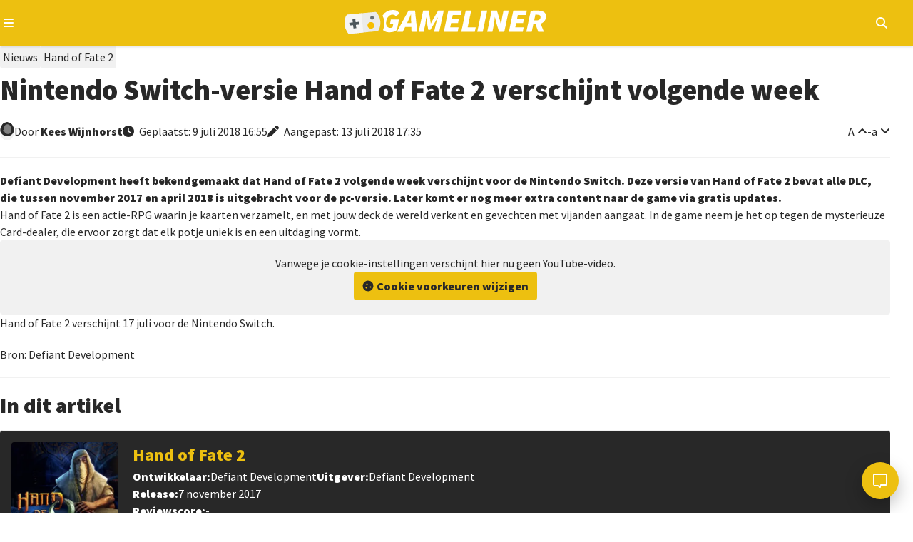

--- FILE ---
content_type: text/html; charset=utf-8
request_url: https://gameliner.nl/nieuws/nintendo-switch-versie-hand-of-fate-2-verschijnt-volgende-week/30732
body_size: 9625
content:
<!DOCTYPE html>
   <html lang="nl"><head>
    
        <!-- Google tag (gtag.js) -->
        <script>
            window.dataLayer = window.dataLayer || [];
            function gtag(){dataLayer.push(arguments);}
            gtag('consent', 'default', {
                'ad_storage': 'denied',
                'ad_user_data': 'denied',
                'ad_personalization': 'denied',
                'analytics_storage': 'denied'
            });
        </script>
        <script src="//www.googletagmanager.com/gtag/js?id=AW-807233355" async></script>
        <script>
            window.dataLayer = window.dataLayer || [];
            function gtag(){dataLayer.push(arguments);}
            gtag('js', new Date());
            gtag('config', 'AW-807233355');
        </script>
        <script>
            gtag('consent', 'update', {
                'analytics_storage': 'granted'
            });
        </script>
    

    
    
<meta charset="utf-8">
<meta http-equiv="X-UA-Compatible" content="IE=edge">
<meta name="viewport" content="width=device-width, initial-scale=1, minimum-scale=1">
<meta name="theme-color" content="#edc010">
<meta name="apple-mobile-web-app-status-bar-style" content="black-translucent">
<meta property="fb:app_id" content="1415117858737884">
<meta name="robots" content="index, follow, max-image-preview:large">

    
    <title>Nintendo Switch-versie Hand of Fate 2 verschijnt volgende week</title>
    <meta name="description" content="Defiant Development heeft bekendgemaakt dat Hand of Fate 2 volgende week verschijnt voor de Nintendo Switch. Deze versie van Hand of Fate 2 bevat alle...">
    <meta property="og:locale" content="nl_NL">
    <meta property="og:site_name" content="Gameliner">
    <meta property="og:type" content="article">
    <meta property="og:title" content="Nintendo Switch-versie Hand of Fate 2 verschijnt volgende week">
    <meta property="og:image" content="https://gameliner.nl/res/images/content/460x140/1531496126-content-30732_1.jpeg.webp">
    <meta property="og:image:height" content="140">
    <meta property="og:image:width" content="460">
    <meta property="og:description" content="Defiant Development heeft bekendgemaakt dat Hand of Fate 2 volgende week verschijnt voor de Nintendo Switch. Deze versie van Hand of Fate 2 bevat alle...">
    <meta property="og:url" content="https://gameliner.nl/nieuws/nintendo-switch-versie-hand-of-fate-2-verschijnt-volgende-week/30732">
            <meta property="article:published_time" content="2018-07-09T16:55:00+02:00">
                <meta property="article:modified_time" content="2018-07-13T17:35:30+02:00">
        
    

    <script type="application/ld+json">{"@context":"https://schema.org","@graph":[{"@type":"WebPage","@id":"https://gameliner.nl/nieuws/nintendo-switch-versie-hand-of-fate-2-verschijnt-volgende-week/30732","url":"https://gameliner.nl/nieuws/nintendo-switch-versie-hand-of-fate-2-verschijnt-volgende-week/30732","breadcrumb":{"@id":"https://gameliner.nl/nieuws/nintendo-switch-versie-hand-of-fate-2-verschijnt-volgende-week/30732#breadcrumbs"}},{"@type":["NewsArticle","TechArticle"],"mainEntityOfPage":{"@type":"WebPage","@id":"https://gameliner.nl/nieuws/nintendo-switch-versie-hand-of-fate-2-verschijnt-volgende-week/30732"},"headline":"Nintendo Switch-versie Hand of Fate 2 verschijnt volgende week","image":["https://gameliner.nl/res/images/content/460x140/1531496126-content-30732_1.jpeg.webp","https://gameliner.nl/res/images/content/460x140/1531496126-content-30732_1.jpeg"],"datePublished":"2018-07-09T16:55:00+02:00","dateModified":"2018-07-13T17:35:30+02:00","author":{"@type":"Person","name":"Kees  Wijnhorst","url":"https://gameliner.nl/profiel/agent47/8"},"publisher":{"@id":"https://gameliner.nl/#organization"},"description":"Defiant Development heeft bekendgemaakt dat Hand of Fate 2 volgende week verschijnt voor de Nintendo Switch. Deze versie van Hand of Fate 2 bevat alle...","inLanguage":"nl","url":"https://gameliner.nl/nieuws/nintendo-switch-versie-hand-of-fate-2-verschijnt-volgende-week/30732"},{"@type":"BreadcrumbList","@id":"https://gameliner.nl/nieuws/nintendo-switch-versie-hand-of-fate-2-verschijnt-volgende-week/30732#breadcrumbs","itemListElement":[{"@type":"ListItem","position":1,"name":"Home","item":"https://gameliner.nl"},{"@type":"ListItem","position":2,"name":"Nieuws","item":"https://gameliner.nl/nieuws"},{"@type":"ListItem","position":3,"name":"Hand of Fate 2","item":"https://gameliner.nl/games/hand-of-fate-2/1396-1"},{"@type":"ListItem","position":4,"name":"Nintendo Switch-versie Hand of Fate 2 verschijnt volgende week"}]},{"@type":["Organization","NewsMediaOrganization"],"@id":"https://gameliner.nl/#organization","name":"Gameliner","url":"https://gameliner.nl","logo":{"@type":"ImageObject","url":"https://gameliner.nl/res/images/logo.svg","width":309,"height":34,"caption":"Gameliner logo"},"sameAs":["https://www.facebook.com/gameliner.nl","https://x.com/gameliner","https://www.instagram.com/gameliner","https://discord.gg/TzbFsSz","https://www.youtube.com/user/Gameliner","https://www.twitch.tv/gameliner","https://www.tiktok.com/@gameliner.nl"],"knowsAbout":["Video games","AAA games","Indie games","Video game news","Video game reviews","Video game consoles","Gaming hardware","Video game industry","Gaming culture","Gaming events","Esports","Movies","Television series","Pop culture"],"description":"Gameliner is De Nederlandse nieuwswebsite voor gamers. Vol passie, in de puurste vorm en zonder nonsens. De redactie is In lijn met de Gamer!","email":"redactie@gameliner.nl","legalName":"Gameliner.nl","foundingDate":"2005-02-23T00:00:00+01:00","masthead":{"@type":"WebPage","@id":"https://gameliner.nl/colofon","url":"https://gameliner.nl/colofon","name":"Redactie van Gameliner"},"about":{"@type":"WebPage","@id":"https://gameliner.nl/over-gameliner","url":"https://gameliner.nl/over-gameliner","name":"Over Gameliner"},"contactPoint":[{"@type":"ContactPoint","contactType":"advertising","email":"sales@gameliner.nl","availableLanguage":["nl","en"],"url":"https://gameliner.nl/contact"},{"@type":"ContactPoint","contactType":"editorial","email":"redactie@gameliner.nl","availableLanguage":["nl","en"],"url":"https://gameliner.nl/contact"},{"@type":"ContactPoint","contactType":"copyright","email":"redactie@gameliner.nl","availableLanguage":["nl","en"],"url":"https://gameliner.nl/contact"},{"@type":"ContactPoint","contactType":"careers","email":"redactie@gameliner.nl","availableLanguage":["nl"],"url":"https://gameliner.nl/vacatures"},{"@type":"ContactPoint","contactType":"general inquiries","email":"rudy.wijnberg@gameliner.nl","availableLanguage":["nl","en"],"url":"https://gameliner.nl/contact"}],"publishingPrinciples":"https://gameliner.nl/communityrichtlijnen","privacyPolicy":"https://gameliner.nl/privacypolicy","address":{"@type":"PostalAddress","streetAddress":"Rietgansplein 41","postalCode":"6883 DV","addressLocality":"Velp","addressRegion":"Gelderland","addressCountry":"NL"}}]}</script>

    <link rel="canonical" href="https://gameliner.nl/nieuws/nintendo-switch-versie-hand-of-fate-2-verschijnt-volgende-week/30732">

    <link href="/res/css/_root-min.css" rel="stylesheet">
    <link href="/res/css/_font-awesome-min.css" rel="stylesheet">
    <link href="/res/css/_archive-min.css" rel="stylesheet">
    <link href="/res/css/_sidebar-min.css" rel="stylesheet">
            <link href="/res/css/_content_header-min.css" rel="stylesheet">
        <link href="/res/css/_content_article-min.css" rel="stylesheet">
        <link href="/res/css/_content_author-min.css" rel="stylesheet">
        <link href="/res/css/_content_game-min.css" rel="stylesheet">
        <link href="/res/css/_content_recommend-min.css" rel="stylesheet">
        <link href="/res/css/_content_comments-min.css" rel="stylesheet">
                    <link href="/res/css/_content_source-min.css" rel="stylesheet">
                
<link rel="preload" href="//kit.fontawesome.com/3bfc745971.css" as="style" onload="this.onload=null;this.rel='stylesheet'">
<noscript><link rel="stylesheet" href="//kit.fontawesome.com/3bfc745971.css"></noscript>

<link rel="preconnect" href="//fonts.googleapis.com">
<link rel="preconnect" href="//fonts.gstatic.com" crossorigin>
<link rel="preload" href="//fonts.googleapis.com/css2?family=Source+Sans+Pro:wght@400;900&display=swap" as="style" onload="this.onload=null;this.rel='stylesheet'">
<noscript><link rel="stylesheet" href="//fonts.googleapis.com/css2?family=Source+Sans+Pro:wght@400;900&display=swap"></noscript>

<link rel="icon" href="/favicon.ico" type="image/x-icon">
<link rel="apple-touch-icon" sizes="192x192" href="/favicon.png">
</head><body><header>
	<div class="header-navigation container">
		<button type="button" class="js-header-navigation-mobile-button" aria-label="Open navigatiemenu"></button>
		<a href="https://gameliner.nl" title="Gameliner.nl" aria-label="Ga naar de homepage van Gameliner"><img class="header-navigation-logo" src="https://gameliner.nl/res/images/logo.svg" alt="Gameliner logo" ></a>
        <nav aria-label="Hoofd navigatie">
			<ul class="navigation">
				<li class="navigation-item"><a href="https://gameliner.nl/nieuws" title="Nieuws" aria-label="Ga naar Nieuws sectie">Nieuws</a></li>
				<li class="navigation-item"><a href="https://gameliner.nl/reviews" title="Reviews" aria-label="Ga naar Reviews sectie">Reviews</a></li>
				<li class="navigation-item"><a href="https://gameliner.nl/artikelen" title="Features" aria-label="Ga naar Features sectie">Features</a></li>
				<li class="navigation-item"><a href="https://gameliner.nl/videos" title="Videos" aria-label="Ga naar Videos sectie">Videos</a></li>
								<li class="navigation-item"><a href="https://discord.com/invite/bAGn7N4TtR" target="_blank" rel="noopener noreferrer" title="Discord" aria-label="Ga naar de Discord Community"><span class="discord">Community</span></a></li>
			</ul>
			<div class="navigation-games">
				<div class="navigation-item" id="js-navigation-games"><button type="button" class="angle-down" aria-label="Open het Games menu">Games</button></div>
				<div class="dropdown games" id="js-navigation-games-dropdown">
					<ul class="dropdown-games">
						<button type="button" class="sluiten">Sluiten</button>
																																																																																																																																																							<li style="background:#e60012" class="color navigation-games-platform"><a href="https://gameliner.nl/games/nintendo-switch-2" aria-label="Bekijk NS2 games">NS2</a></li>
								<li class="navigation-games-platform-mobile"><a href="https://gameliner.nl/games/nintendo-switch-2" aria-label="Bekijk games voor Nintendo Switch 2">Nintendo Switch 2</a></li>
																												<li style="background:#e60012" class="color navigation-games-platform"><a href="https://gameliner.nl/games/nintendo-switch" aria-label="Bekijk NSW games">NSW</a></li>
								<li class="navigation-games-platform-mobile"><a href="https://gameliner.nl/games/nintendo-switch" aria-label="Bekijk games voor Nintendo Switch">Nintendo Switch</a></li>
																												<li style="background:#e5c427" class="color navigation-games-platform"><a href="https://gameliner.nl/games/pc" aria-label="Bekijk PC games">PC</a></li>
								<li class="navigation-games-platform-mobile"><a href="https://gameliner.nl/games/pc" aria-label="Bekijk games voor Pc">Pc</a></li>
																																																																																<li style="background:#0072ce" class="color navigation-games-platform"><a href="https://gameliner.nl/games/playstation-5" aria-label="Bekijk PS5 games">PS5</a></li>
								<li class="navigation-games-platform-mobile"><a href="https://gameliner.nl/games/playstation-5" aria-label="Bekijk games voor PlayStation 5">PlayStation 5</a></li>
																																																																																																																																				<li style="background:#107c10" class="color navigation-games-platform"><a href="https://gameliner.nl/games/xbox-series" aria-label="Bekijk XBS games">XBS</a></li>
								<li class="navigation-games-platform-mobile"><a href="https://gameliner.nl/games/xbox-series" aria-label="Bekijk games voor Xbox Series">Xbox Series</a></li>
																																<li class="color navigation-games-platform"><a href="https://gameliner.nl/games" aria-label="Bekijk alle games">Alle</a></li>
						<li class="navigation-games-platform-mobile"><a href="https://gameliner.nl/games" aria-label="Bekijk alle games">Alle</a></li>
					</ul>
				</div>
			</div>
			<div class="navigation-more">
				<div class="navigation-item" id="js-navigation-more"><button type="button" class="angle-down" aria-label="Open het Meer menu">Meer</button></div>
				<div class="dropdown more" id="js-navigation-more-dropdown">
					<div class="dropdown-more container">
					<button type="button" class="sluiten">Sluiten</button>
						<div class="dropdown-more-column">
							<span>Gameliner</span>
							<ul>
								<li><a href="https://gameliner.nl/over-gameliner" target="_blank" title="Over Gameliner" aria-label="Lees meer over Gameliner">Over Gameliner</a></li>
								<li><a href="https://gameliner.nl/colofon" target="_blank" title="Colofon" aria-label="Bekijk het Colofon">Colofon</a></li>
								<li><a href="https://gameliner.nl/contact" target="_blank" title="Contact" aria-label="Neem contact op met Gameliner">Contact opnemen</a></li>
								<li><a href="https://gameliner.nl/communityrichtlijnen" target="_blank" title="Regels" aria-label="Lees de Community richtlijnen">Regels</a></li>
								<li><a href="https://gameliner.nl/privacypolicy" target="_blank" title="Privacy" aria-label="Lees het Privacybeleid">Privacy</a></li>
								<li><button title="Cookie voorkeuren" class="js-open-cookiebar" aria-label="Wijzig Cookie voorkeuren">Cookie voorkeuren wijzigen</button></li>
								<li><a href="https://gameliner.nl/artikelen/vacature" target="_blank" title="Vacatures" aria-label="Bekijk Vacatures">Vacatures</a></li>
							</ul>
						</div>
						<div class="dropdown-more-column">
							<span>Volg ons</span>
							<ul>
								<li class="facebook"><a href="https://www.facebook.com/gameliner.nl" target="_blank" rel="noopener noreferrer" title="Facebook" aria-label="Volg ons op Facebook">Facebook</a></li>
								<li class="x-twitter"><a href="https://x.com/gameliner" target="_blank" rel="noopener noreferrer" title="Twitter" aria-label="Volg ons op Twitter">X/Twitter</a></li>
								<li class="instagram"><a href="https://www.instagram.com/gameliner/" target="_blank" rel="noopener noreferrer" title="Instagram" aria-label="Volg ons op Instagram">Instagram</a></li>
								<li class="discord"><a href="https://discord.gg/TzbFsSz" target="_blank" rel="noopener noreferrer" title="Discord" aria-label="Sluit je aan bij onze Discord Community">Discord</a></li>
								<li class="youtube"><a href="https://www.youtube.com/user/Gameliner" target="_blank" rel="noopener noreferrer" title="YouTube" aria-label="Abonneer op ons YouTube-kanaal">YouTube</a></li>
								<li class="twitch"><a href="https://twitch.tv" target="_blank" rel="noopener noreferrer" title="Twitch" aria-label="Bekijk ons op Twitch">Twitch</a></li>
								<li class="tiktok"><a href="https://www.tiktok.com/@gameliner.nl" target="_blank" rel="noopener noreferrer" title="Tiktok" aria-label="Volg ons op Tiktok">Tiktok</a></li>
								<li class="rss"><a href="https://feeds.feedburner.com/gameliner/SuOy" target="_blank" rel="noopener noreferrer" title="RSS" aria-label="Abonneer op onze RSS-feed">RSS</a></li>
							</ul>
						</div>
						<div class="dropdown-more-column">
							<span>Partners</span>
							<ul>
								<li><a href="https://www.retrogamepapa.nl/" target="_blank" rel="noopener noreferrer" aria-label="Bezoek Retrogamepapa">Retrogamepapa</a></li>
								<li><a href="https://www.metacritic.com/publication/gameliner/" target="_blank" aria-label="bezoek Metacritic">Metacritic certified</a></li>
								<li><a href="https://opencritic.com/outlet/767/gameliner" target="_blank" aria-label="bezoek Opencritic">Opencritic</a></li>
							</ul>
						</div>
						<div class="dropdown-more-column">
							<span>Interessante content</span>
							<ul>
																											<li><a href="https://gameliner.nl/gameliner-awards-wall-of-games" target="_blank" aria-label="Bekijk Wall of Games - eeuwige roem voor de beste Gameliner Awards winnaars">Wall of Games - eeuwige roem voor de beste Gameliner Awards winnaars</a></li>
																			<li><a href="https://gameliner.nl/fortnite" target="_blank" aria-label="Bekijk Fortnite dé beste Battle Royale-game">Fortnite dé beste Battle Royale-game</a></li>
																			<li><a href="https://gameliner.nl/playstation" target="_blank" aria-label="Bekijk Geschiedenis van PlayStation">Geschiedenis van PlayStation</a></li>
																								</ul>
						</div>
						<div class="dropdown-more-column-bottom">
							<div class="dropdown-more-column-bottom-left">&copy; 2005 - 2026 Gameliner.nl V.O.F. Alle rechten voorbehouden.</div>
						</div>
					</div>
				</div>
			</div>
			<ul class="navigation-theme">
				<li class="navigation-item"><button type="button" class="navigation-switch on" aria-label="Wissel uiterlijk"><span class="switch"></span><span class="navigation-switch-mobile">Wissel uiterlijk</span></button></li>
			</ul>
			<ul class="navigation-login">
									<li class="navigation-item" id="js-navigation-login-button"><button type="button" class="login" aria-label="Inloggen"><span class="navigation-login-mobile">Inloggen</span></button></li>
							</ul>
			<ul class="navigation-search">
				<li id="js-navigation-search-button" class="navigation-item"><button type="button" class="search" aria-label="Open zoekmenu"></button></li>
			</ul>
	    </nav>
		<button type="button" class="js-header-search-mobile-button" aria-label="Open mobiel zoekmenu"></button>
		<div id="js-navigation-search-dropdown" class="dropdown search">
			<div class="dropdown-search container">
				<form method="post" id="js-navigation-search" class="search-container" autocomplete="off">
					<div class="search-container-toggle" id="dropdown-toggle">
						<span class="angle-down" id="js-navigation-search-select" data-value="games">Games</span>
						<div class="dropdown-menu" id="dropdown-menu">
							<div data-value="games">Games</div>
							<div data-value="nieuws">Nieuws</div>
							<div data-value="reviews">Reviews</div>
							<div data-value="artikelen">Features</div>
							<div data-value="videos">Video's</div>
						</div>
					</div>
					<div>
						<label for="search-input" class="visually-hidden">Zoekterm</label>
						<input type="text" name="search" id="search-input" placeholder="Begin hier met zoeken...">
					</div>

					<!-- Verborgen zoekterm zonder dubbele ID -->
            		<input type="hidden" id="js-hidden-search-term" name="hidden-search-term" value="">
					<button type="submit" class="search" id="search-button" aria-label="Zoeken"></button>
				</form>
			</div>
		</div>
	</div>
</header><div id="js-popup" class="popup">
	<div class="popup-wrapper container">
		<div class="popup-header">
			<button type="button" id="js-popup-back" class="button primary-button-500 back">Terug</button>
			<button type="button" id="js-popup-closed" class="button primary-button-500 closed">Sluiten</button>
		</div>
		<div id="js-popup-login" class="popup-login">
			<form method="post" id="js-popup-login-form" class="popup-login-form">
				<div class="fs-600 fw-bold">Inloggen</div>
				<div>
					<label for="js-popup-login-[username]">Gebruikersnaam</label>
					<input type="text" name="login__username" id="js-popup-login-[username]" class="required" autocomplete="username">
				</div>
				<div>
					<label for="js-popup-login-[password]">Wachtwoord</label>
					<div class="popup-login-input-container">
						<input type="password" name="login__password" id="js-popup-login-[password]" class="js-input-password-1 required" autocomplete="current-password">
						<i class="js-button-password-1 eye" data-password-visible="false"></i>
					</div>
					<div class="error"></div>
				</div>
				<a href="#" id="js-popup-login-forgottenpassword">Wachtwoord vergeten?</a>
				<button type="submit" class="button primary-button-100">Inloggen</button>
				<div class="popup-login-url">
					Nog geen account? <a href="#" id="js-popup-login-register">Maak hier een gratis account.</a>
				</div>
			</form>
		</div>
		<div id="js-popup-register" class="popup-register">
			<form method="post" id="js-popup-register-form" class="popup-register-form" novalidate autocomplete="off">
				<span class="fs-600 fw-bold">Maak een account aan</span>
				<div>
					<span>Gebruikersnaam</span>
					<input id="js-popup-register-[username]" class="required js-username-check" type="text" name="register__username" autocomplete="off">
				</div>
				<div>
					<span>Wachtwoord</span>
					<div class="popup-login-input-container">
						<input type="password" name="register__password" id="js-popup-register-[password]" class="js-input-password-2 required" autocomplete="current-password">
						<i class="js-button-password-2 eye" data-password-visible="false"></i>
					</div>
				</div>
				<div>
					<span>E-mailadres</span>
					<input type="email" name="register__email" id="js-popup-register-[email]" class="required js-email-check" autocomplete="off">
				</div>
				<div id="js-popup-register-privacypolicy" class="popup-register-privacypolicy">
					<div>
						<input type="checkbox" name="register__privacy-policy" class="required">
						Ik ga akkoord met de <a href="https://gameliner.nl/privacypolicy">privacy policy</a>.
					</div>
				</div>
				<button type="submit" class="button primary-button-100">Registreren</button>
				<div>
					Heb je al een account? <a id="js-popup-register-login">Log hier dan in.</a>
				</div>
			</form>
		</div>
		<div id="js-popup-forgotpassword" class="popup-forgotpassword">
			<form method="post" id="js-popup-forgotpassword-form" class="popup-forgotpassword-form">
				<span class="fs-600 fw-bold">Wachtwoord vergeten</span>
				<div>
					<span>Gebruikersnaam of e-mailadres</span>
					<input type="text" name="forgotpassword__username" id="js-popup-forgotpassword-[username_email]">
					<div class="error"></div>
				</div>
				<button type="submit" class="button primary-button-100">Wachtwoord herstellen</button>
			</form>
			<div id="succes" class="succes"></div>
		</div>
	</div>
</div><main class="container"><article><div class="content-header">
    <ul class="content-header-tags" aria-label="Content header tags">
                                    <li class="tag nieuws"><a href="https://gameliner.nl/nieuws" aria-label="Nieuws">Nieuws</a></li>
                                                            <li class="tag"><a href="https://gameliner.nl/games/hand-of-fate-2/1396-1" aria-label="Hand of Fate 2">Hand of Fate 2</a></li>
                                            </ul>
    <h1 class="fw-bold">
        Nintendo Switch-versie Hand of Fate 2 verschijnt volgende week
            </h1>
    <div class="content-header-labels">
        <div class="content-header-label">
            <div class="content-header-label-author-image">
                <img loading="lazy" src="https://gameliner.nl/res/images/default/author_20x20.png.webp" alt="Kees Wijnhorst" class="author small" aria-label="Author image">
            </div>  
            <div class="content-header-label-author">
                <span>Door</span>
                                    <a href="https://gameliner.nl/profiel/agent47/8" aria-label="Kees  Wijnhorst">
                        Kees
                                                Wijnhorst
                    </a>
                            </div>
        </div>
        <div class="content-header-label content-header-date">
                            <time class="clock" datetime="2018-07-09T16:55:00">
                    Geplaatst:
                                             9 juli 2018
                                        16:55
                </time>
                                    <time class="edited" datetime="2018-07-13T17:35:30">
                        Aangepast:
                                                    13 juli 2018
                                                17:35
                    </time>
                                    </div>
        <div class="content-header-label end">
            <button type="button" id="content-vergroot-font" class="angle-up" aria-label="Vergroot lettertype">A</button> - 
            <button type="button" id="content-verklein-font" class="angle-down" aria-label="Verklein lettertype">a</button>
                    </div>
    </div>
</div><div id="content" class="content-article">  
            <p>Defiant Development heeft bekendgemaakt dat Hand of Fate 2 volgende week verschijnt voor de Nintendo Switch. Deze versie van Hand of Fate 2 bevat alle DLC, die tussen november 2017 en april 2018 is uitgebracht voor de pc-versie. Later komt er nog meer extra content naar de game via gratis updates.</p><p>Hand of Fate 2 is een actie-RPG waarin je kaarten verzamelt, en met jouw deck de wereld verkent en gevechten met vijanden aangaat. In de game neem je het op tegen de mysterieuze Card-dealer, die ervoor zorgt dat elk potje uniek is en een uitdaging vormt.</p><div class="cookie-block">Vanwege je cookie-instellingen verschijnt hier nu geen YouTube-video. <button type="button" title="Cookie voorkeuren" class="js-open-cookiebar button primary-button-100 cookie">Cookie voorkeuren wijzigen</button></div><p>Hand of Fate 2 verschijnt 17 juli voor de Nintendo Switch.</p>
    </div><div class="content-source">
Bron:
Defiant Development
</div>
<div class="content-game">
    <p class="fs-600 fw-bold content-game-header">In dit artikel</p>
    <div class="content-game-inner">
        <div class="content-game-left">
            <button type="button" id="js-content-game-favorite-button" data-game-id="1396-1" class="button primary-button-100 want heart disabled js-content-game-favorites-button-login"></button>
                            <div id="js-content-game-inloggen" class="content-game-inloggen">
                    <p>Je moet eerst inloggen om deze game aan je favorieten toe te voegen.</p>
                </div>
                        <img loading="lazy" src="https://gameliner.nl/res/images/content/305x305/packshot-1396-1.jpeg.webp" alt="Packshot Hand of Fate 2" title="Packshot Hand of Fate 2" class="packshot medium">
        </div>
        <div class="content-game-right">
            <div class="content-game-right-header">
                <a href="https://gameliner.nl/games/hand-of-fate-2/1396-1">
                    <span class="fs-600 fw-bold">Hand of Fate 2</span>
                </a>
            </div>
            <div class="content-game-right-details">
                <div class="content-game-right-details-detail">
                    <div class="developer">
                        <p class="fw-bold">Ontwikkelaar:</p>
                        <p>                                                                    Defiant Development
                                                                                                                                    </p>
                    </div>
                    <div class="publisher">
                        <p class="fw-bold">Uitgever:</p>
                        <p>                                                                    Defiant Development
                                                                                                                                    </p>
                    </div>
                </div>
                <div class="releasedate">
                    <p class="fw-bold">Release:</p>
                    <p>
                                                                                     7 november 2017
                                                                            </p>
                </div>
                <div class="content-game-right-details-detail">
                                        <div class="score">
                        <p class="fw-bold">Reviewscore:</p>
                        <p>                                -
                            </p>
                    </div>
                </div>
                <div class="platforms">
                    <p class="fw-bold">Platforms:</p>
                    <div class="content-game-right-details-platforms">
                                                                                    <div class="game-platform" style="background-color: #e5c427">PC</div>
                                                            <div class="game-platform" style="background-color: #01307c">PS4</div>
                                                            <div class="game-platform" style="background-color: #e60012">NSW</div>
                                                                        </div>
                </div>
            </div>
        </div>
    </div>
</div>    <div class="content-recommend">
        <span class="fs-600 fw-bold">Lees meer</span>
        <ul class="content-archive-grid scroll-container">
                            <li class="scroll-area" data-item-id="28407" data-item-datetime="2017-10-05 20:45:00" data-item-other-id="0">
                                                                        <a href="https://gameliner.nl/nieuws/video-releasedatum-hand-of-fate-2-bekend/28407" class="post-content nieuws">
                                                                <div class="post-content-inner">
                        <div class="post-content-inner-background">
                            <img loading="lazy" src="https://gameliner.nl/res/images/content/460x140/1531496126-content-30732_1.jpeg.webp" alt="Releasedatum Hand of Fate 2 bekend" class="thumbnail">
                                                                                    <div class="post-content-inner-background-category-rubric">
                                <p>
                                                                            Video
                                                                    </p>
                            </div>
                        </div>
                        <div class="post-content-inner-details">
                            <h3 class="fs-525 fw-bold">
                                Video: Releasedatum Hand of Fate 2 bekend
                            </h3>
                            <span class="clock">
                                                                     5 oktober 2017
                                                            </span>
                            <p class="post-content-inner-details-description">
                                                                    Defiant Development heeft een nieuwe trailer voor Hand of Fate 2 vandaag vrijgegeven. In de trailer wordt de releasedatum, 7 november, bekendgemaakt en...
                                                            </p>
                        </div>
                    </div>
                    </a>
                </li>
                    </ul>
    </div>
<div class="content-comments" id="articleComments">
    <div class="content-comments-header">
        <div class="content-comments-header-left">
            <span class="fs-600 fw-bold">Reacties</span>
        </div>
        <div class="content-comments-header-right">
            <a id="js-content-comment-new">Nieuwste</a>
            <a id="js-content-comment-old" class="disabled">Oudste</a>
        </div>
    </div>
            <div class="content-comments-login">
            <a id="js-content-comments-login" title="inloggen om te reageren">Login</a> of maak een <a id="js-content-comments-register">account</a> aan en praat gezellig mee in de comments.
        </div>
        <div class="content-comments-column">
                    <div class="content-comments-empty">
                Er zijn nog geen reacties
            </div>
            </div>
    <div class="content-comments-discord">
        Nog niet uitgepraat? <a href="https://discord.com/invite/bAGn7N4TtR" class="button accent-button-400 discord">Praat verder op Discord</a>
    </div>
</div></article><aside><div class="sidebar">
<span class="fs-525 fw-bold">Laatste reacties</span>
<ul class="sidebar-comments">
<li>
<a href="https://gameliner.nl/nieuws/seizoen-1-van-2xko-gaat-van-start-met-actievolle-trailer/52807#2" class="sidebar-comment-box">
<img loading="lazy" src="https://gameliner.nl/res/images/content/64x64/1768841268-avatar-medium_1.jpeg.webp" alt="Avatar Ascanir" class="avatar medium">
<div class="sidebar-comment-box-comment">
<span class="comment">
@RudeRudeson Zolang je de characters ook gratis kan blijven unlocken vind ik dat geen probleem. Ik ben wel benieuwd hoe deze game het gaat doen de komende jaren. Ik ga hem zeker weer oppakken dit weekend.

Edit: Ik zie de trailer trouwens niet onder het artikel
</span>
<span>om 13:44 door Ascanir
</span>
</div>
</a>
</li>
<li>
<a href="https://gameliner.nl/nieuws/seizoen-1-van-2xko-gaat-van-start-met-actievolle-trailer/52807#1" class="sidebar-comment-box">
<img loading="lazy" src="https://gameliner.nl/res/images/content/150x150/1532345619-avatar_1.png.webp" alt="Avatar RudeRudeson" class="avatar medium">
<div class="sidebar-comment-box-comment">
<span class="comment">
Heb er gisteren al mijn klaagzang over losgelaten, maar het queing systeem was vannacht drama. Vermakelijke game, maar echt een F2P microtransactie gedreven titel. Anyway, binnenkort kunnen jullie de review verwachten, nog even een nachtje doorhalen
</span>
<span>om 13:39 door RudeRudeson
</span>
</div>
</a>
</li>
<li>
<a href="https://gameliner.nl/artikelen/welkom-op-gameliner-whatre-ya-buying/52765#152" class="sidebar-comment-box">
<img loading="lazy" src="https://gameliner.nl/res/images/content/150x150/1532345619-avatar_1.png.webp" alt="Avatar RudeRudeson" class="avatar medium">
<div class="sidebar-comment-box-comment">
<span class="comment">
@Marc_Vinyard haha had het al eerder in deze thread opgeworpen, maar onderhand begrijp ik jullie volledig. Het notificatiesysteem komt eraan, met allerlei leuke randproductjes voor interactiemomenten!
</span>
<span>om 13:33 door RudeRudeson
</span>
</div>
</a>
</li>
<li>
<a href="https://gameliner.nl/nieuws/yakuza-kiwami-3-regisseur-benadrukt-belang-van-extra-content/52806#5" class="sidebar-comment-box">
<img loading="lazy" src="https://gameliner.nl/res/images/content/150x150/1532345619-avatar_1.png.webp" alt="Avatar RudeRudeson" class="avatar medium">
<div class="sidebar-comment-box-comment">
<span class="comment">
@Dliicious hahaha fair point though! Ik ben eigenlijk al fan vanaf de PS2 era en speel alle rereleases en remakes met erg veel plezier. Mocht je Yakuza 0 met PS plus hebben binnengehaald, dan zou ik het oprecht een kans geven. Kiwami 1 is ook goated en 6 vond ik ook tof. Je zou eventueel ook nog naar The Man Who Erased His Name kunnen kijken, die is wat nieuwer, maar leunt wel sterk op de storylines
</span>
<span>om 13:26 door RudeRudeson
</span>
</div>
</a>
</li>
<li>
<a href="https://gameliner.nl/artikelen/welkom-op-gameliner-whatre-ya-buying/52765#151" class="sidebar-comment-box">
<img loading="lazy" src="https://gameliner.nl/res/images/content/64x64/1768840625-avatar-medium_1.png.webp" alt="Avatar Patatrick" class="avatar medium">
<div class="sidebar-comment-box-comment">
<span class="comment">
@Gamer4life Van harte welkom Gamer4Life! Leuk je hier te hebben. En eens moet de eerste keer zijn he, blij dat je onze site in ieder geval ervaart als een verademing.
</span>
<span>om 13:19 door Patatrick
</span>
</div>
</a>
</li>
</ul>
</div><div class="sidebar">
<span class="fs-525 fw-bold">Aankomende releases</span>
<ul class="sidebar-releases">
<li>
<a href="https://gameliner.nl/games/arknights-endfield/6837-1" title="Arknights: Endfield" class="sidebar-release-game-box">
<img loading="lazy" src="https://gameliner.nl/res/images/content/96x96/packshot-6837-1.jpeg.webp" alt="Arknights: Endfield-packshot" class="packshot small">
    <div class="sidebar-release-game-box-information">
    <span class="fw-bold sidebar-releases-url">Arknights: Endfield</span>   
    <div class="sidebar-release-game-box-information-platforms">
                    <div class="game-platform" style="background-color: #e5c427">PC</div>
                    <div class="game-platform" style="background-color: #292929">Mob</div>
                    <div class="game-platform" style="background-color: #0072ce">PS5</div>
            </div>
    <span>22 januari 2026</span>
    </div>
</a>
</li>
<li>
<a href="https://gameliner.nl/games/escape-from-ever-after/7426-1" title="Escape from Ever After" class="sidebar-release-game-box">
<img loading="lazy" src="https://gameliner.nl/res/images/content/96x96/packshot-7426-1.png.webp" alt="Escape from Ever After-packshot" class="packshot small">
    <div class="sidebar-release-game-box-information">
    <span class="fw-bold sidebar-releases-url">Escape from Ever After</span>   
    <div class="sidebar-release-game-box-information-platforms">
                    <div class="game-platform" style="background-color: #e5c427">PC</div>
                    <div class="game-platform" style="background-color: #e60012">NSW</div>
                    <div class="game-platform" style="background-color: #0072ce">PS5</div>
                    <div class="game-platform" style="background-color: #107c10">XBS</div>
            </div>
    <span>23 januari 2026</span>
    </div>
</a>
</li>
<li>
<a href="https://gameliner.nl/games/highguard/7457-1" title="Highguard" class="sidebar-release-game-box">
<img loading="lazy" src="https://gameliner.nl/res/images/content/96x96/packshot-7457-1.jpeg.webp" alt="Highguard-packshot" class="packshot small">
    <div class="sidebar-release-game-box-information">
    <span class="fw-bold sidebar-releases-url">Highguard</span>   
    <div class="sidebar-release-game-box-information-platforms">
                    <div class="game-platform" style="background-color: #e5c427">PC</div>
                    <div class="game-platform" style="background-color: #0072ce">PS5</div>
                    <div class="game-platform" style="background-color: #107c10">XBS</div>
            </div>
    <span>26 januari 2026</span>
    </div>
</a>
</li>
<li>
<a href="https://gameliner.nl/games/earth-must-die/7504-1" title="Earth Must Die" class="sidebar-release-game-box">
<img loading="lazy" src="https://gameliner.nl/res/images/content/96x96/packshot-7504-1.png.webp" alt="Earth Must Die-packshot" class="packshot small">
    <div class="sidebar-release-game-box-information">
    <span class="fw-bold sidebar-releases-url">Earth Must Die</span>
    <div class="sidebar-release-game-box-information-platforms">
        <div class="game-platform" style="background-color: #e5c427">PC</div>
    </div>
    <span>27 januari 2026</span>
    </div>
</a>
</li>
<li>
<a href="https://gameliner.nl/games/i-hate-this-place/7287-1" title="I Hate This Place" class="sidebar-release-game-box">
<img loading="lazy" src="https://gameliner.nl/res/images/content/96x96/packshot-7287-1.jpeg.webp" alt="I Hate This Place-packshot" class="packshot small">
    <div class="sidebar-release-game-box-information">
    <span class="fw-bold sidebar-releases-url">I Hate This Place</span>   
    <div class="sidebar-release-game-box-information-platforms">
                    <div class="game-platform" style="background-color: #e5c427">PC</div>
                    <div class="game-platform" style="background-color: #e60012">NSW</div>
                    <div class="game-platform" style="background-color: #0072ce">PS5</div>
                    <div class="game-platform" style="background-color: #107c10">XBS</div>
            </div>
    <span>29 januari 2026</span>
    </div>
</a>
</li>
</ul>
</div></aside></main><div id="js-cookiebar" class="cookiebar hidden" data-nosnippet>
<div class="cookiebar-dropdown container">
<div id="js-cookiebar-main" class="cookiebar-dropdown-main">
<div class="cookiebar-dropdown-main-left">
<span class="fs-500 fw-bold">Gameliner.nl maakt gebruik van cookies</span>
<p>Gameliner verzamelt gegevens om zo een optimale gebruikerservaring te bieden. Hierdoor kunnen wij analyses maken omtrent het gedrag van de bezoeker om zo de ervaring op onze website te optimaliseren. Door het plaatsen van cookies zijn adverteerders in staat om advertenties te tonen die aansluiten op jouw interesses. Daarbij kunnen social media-plugins, zoals X / Twitter, gebruik maken van gegevens zodat je in staat bent om op berichten te reageren en deze eventueel te delen. Voor meer informatie omtrent onze privacy policy verwijzen wij je graag door naar ons <a href="https://gameliner.nl/privacypolicy" class="url fw-bold">beleid</a>.</p>  
</div>
<div class="cookiebar-dropdown-main-right">
<button type="button" id="js-cookiebar-accept" class="button primary-button-200">Alles accepteren</button>
<button type="button" id="js-cookiebar-refuse" class="button primary-button-200">Alleen noodzakelijk</button>
<a href="#" id="js-cookiebar-options" class="cookiebar-url">Voorkeuren aanpassen</a>
</div>
</div>
<div class="cookiebar-dropdown-options">
<div class="cookiebar-dropdown-options-header">
<span class="fs-525 fw-bold">Toestemming beheren</span>
<button type="button" class="button primary-button-500 closed" id="js-cookiebar-dropdown-options-closed">Sluiten</button>
</div>
<p class="cookiebar-dropdown-options-content">Je kunt per categorie je voorkeuren voor het gebruik van cookies instellen. Lees meer informatie over cookies op onze <a href="https://gameliner.nl/privacypolicy" class="fw-bold url">privacy policy</a>-pagina.</p>
<div class="cookie-dropdown-options-options">
<div class="cookiebar-dropdown-options-1">
<div class="cookiebar-dropdown-options-1-left">
<span class="fw-bold">Functioneel</span>
<p>Sessie, inlog cookies</p>
</div>
<input type="checkbox" name="functional-cookie" id="js-functional-cookies" checked disabled>
</div>
<div class="cookiebar-dropdown-options-2">
<div class="cookiebar-dropdown-options-2-left">
<span class="fw-bold">Statistieken & gebruik</span>
<p>Google Analytics</p>
</div>
<input type="checkbox" name="analytical-cookies" id="js-analytical-cookies" >
</div>
<div class="cookiebar-dropdown-options-3">
<div class="cookiebar-dropdown-options-3-left">
<span class="fw-bold">Advertenties</span>
<p>Alles wat betreft onze advertenties op de site en gericht op het personaliseren daarvan.</p>
</div>
<input type="checkbox" name="ads-cookies" id="js-ads-cookies" >
</div>
<div class="cookiebar-dropdown-options-4">
<div class="cookiebar-dropdown-options-4-wrapper">
<div class="cookiebar-dropdown-options-4-head">
<div class="cookiebar-dropdown-options-4-left">
<span class="fw-bold">Functioneel</span>
<p>YouTube en diverse social media. <span id="js-thirdparty-toggle" class="expand-toggle">Meer details</span></p>
</div>
<span id="js-thirdparty-cookies" data-value="unchecked" class="cookiebar-dropdown-options-4-right"></span>
</div>
<div id="js-thirdparty-vendors" class="cookiebar-dropdown-options-4-extended hidden">
<div class="cookiebar-dropdown-options-4-extended-vendor">
<div class="cookiebar-dropdown-options-4-left">
<span class="fw-bold">Spotify</span>
<p>Op onze <a href="https://gameliner.nl/videos/game-over" class="fw-bold url" target="_blank">podcastpagina</a> plaatsen we een Spotify-plugin om onze nieuwste podcast (terug) te beluisteren.</p>
</div>
<input type="checkbox" name="thirdparty-cookie-spotify" id="js-thirdparty-spotify" >
</div>
<div class="cookiebar-dropdown-options-4-extended-vendor">
<div class="cookiebar-dropdown-options-4-left">
<span class="fw-bold">Twitch</span>
<p>We streamen regelmatig live op Twitch, en wanneer we dat doen, voegen we een Twitch-plugin toe aan onze homepagina.</p>
</div>
<input type="checkbox" name="thirdparty-cookie-twitch" id="js-thirdparty-twitch" >
</div>
<div class="cookiebar-dropdown-options-4-extended-vendor">
<div class="cookiebar-dropdown-options-4-left">
<span class="fw-bold">X / Twitter</span>
<p>Onze redactie voegt regelmatig Twitter- en X-plugins toe aan het nieuws als bron.</p>
</div>
<input type="checkbox" name="thirdparty-cookie-x" id="js-thirdparty-x" >
</div>
<div class="cookiebar-dropdown-options-4-extended-vendor">
<div class="cookiebar-dropdown-options-4-left">
<span class="fw-bold">YouTube</span>
<p>Onze redactie plaatst nieuwe trailers/videos van games aan het nieuws en ook onze eigen videocontent wordt op YouTube gezet en middels een plugin getoond op de website.</p>
</div>
<input type="checkbox" name="thirdparty-cookie-youtube" id="js-thirdparty-youtube" >
</div>
</div>
</div>
</div>
</div>
<button type="button" class="button primary-button-200" id="js-cookiebar-options-save">Instellingen opslaan</button>
</div>
</div>
</div>
<footer>
<span class="footer-copyright">&copy; 2005 - 2026 Gameliner.nl V.O.F. All Rights Reserved.</span>
</footer>    <link rel="preload" href="/res/js/scripts-min.js" as="script">
    <link rel="preload" href="/res/js/jquery-4.0.0-rc.1.min.js" as="script">
    <link rel="preload" href="/res/js/cookiebar-min.js" as="script">
    
    <script src="/res/js/scripts-min.js" defer></script>
    <script src="/res/js/jquery-4.0.0-rc.1.min.js"></script>
    <script src="/res/js/cookiebar-min.js" defer></script>
    
            <script src="/res/js/content-min.js" defer></script>
        
    </body></html>

--- FILE ---
content_type: text/css
request_url: https://gameliner.nl/res/css/_content_article-min.css
body_size: 1393
content:
.content-article{flex-direction:column;gap:var(--size-500)}.content-article h2{font-size:var(--fs-600);font-weight:var(--fw-bold)}.content-article p{position:relative;text-wrap:pretty}.content-article p:has(img)::after,.content-ubb-carrousel-slider::after,.content-ubb-carrousel-slide::after{content:"";display:block;height:0;margin-top:-.5rem}.content-article p:nth-child(1){margin-top:var(--size-500);font-weight:var(--fw-semi-bold)}.content-article p i,.content-ubb-i{font-style:italic}.content-article p>img,.content-ubb-video iframe,.content-ubb-copyright,.twitch iframe,.content-ubb-carrousel-slide img,.content-ubb-spoiler,.content-poll,.content-poll-results .bar .inner,.content-poll-results .selected .bar .inner,.content-ubb-carrousel{border-radius:var(--size-100)}.content-article p>.preview,.content-ubb-carrousel-slide>img.preview{border:5px solid var(--clr-accent-200);border-radius:var(--size-100);padding:var(--size-100)}article table{border-collapse:collapse;width:100%;font-size:.65rem}article th,article td{padding:var(--size-200)}article th{background-color:var(--clr-primary-200);text-align:left;font-weight:var(--fw-bold);color:var(--clr-neutral-100)}article th:first-child{border-radius:var(--size-100) 0 0 0}article tr:nth-child(2) .content-ubb-data{border-radius:0}article tr:last-child .content-ubb-data{border-radius:0 0 0 var(--size-100)}article th:last-child{border-radius:0 var(--size-100) 0 0}article tr:nth-child(odd){background-color:var(--clr-primary-500)}article .content-ubb-data{background-color:var(--clr-primary-200);color:var(--clr-neutral-100);font-weight:var(--fw-bold)}article tr:has(th),article td:not(.button){height:3.5rem}.content-ubb-b,.content-ubb-balk,.content-ubb-spoiler a,.content-ubb-spoiler a:hover{font-weight:var(--fw-bold)}.content-ubb-spoiler a,.content-ubb-spoiler a:hover{color:var(--clr-text-neutral-100)}.content-ubb-u,.content-ubb-url{text-decoration:underline;text-underline-offset:.3125rem}.content-ubb-url:hover{color:var(--clr-primary-100)}.content-ubb-video{position:relative;width:100%;padding-bottom:56.25%;height:0;overflow:hidden}.content-ubb-video iframe{position:absolute;top:0;left:0;width:100%;height:100%;border:0}.content-ubb-twitter{justify-content:center}.content-ubb-copyright{position:absolute;z-index:5;bottom:var(--size-200);left:var(--size-200);opacity:.8;padding:var(--size-200);background-color:var(--clr-primary-500)}.content-ubb-carrousel + p .content-ubb-copyright{bottom:1.75rem}.content-ubb-carrousel + p:has(.content-ubb-copyright){margin-bottom:-1.3rem}.content-ubb-copyright::before{margin-right:var(--size-200)}.content-ubb-quote{font-size:var(--fs-600);font-weight:var(--fw-bold)}.content-ubb-quote::before{font-size:3.25rem;color:var(--clr-primary-100);padding-top:.1rem;margin-right:var(--size-500)}.content-ubb-through{text-decoration:line-through}.content-ubb-balk{border-bottom:1px solid var(--clr-primary-200);padding-bottom:var(--size-500)}.content-ubb-video{background-color:var(--clr-primary-500)}.content-ubb-list.award li::before{background:linear-gradient(to right,var(--clr-accent-darkgold),var(--clr-accent-gold));-webkit-background-clip:text;-webkit-text-fill-color:transparent;font-weight:bold}.content-ubb-list li::before{padding-right:var(--size-200);color:var(--clr-primary-100)}.content-ubb-list.award li::before{color:var(--clr-accent-darkgold)}.content-ubb-list li:first-child{margin-block:0 var(--size-200)}.content-ubb-list li:last-child{margin-block:var(--size-200) 0}.content-ubb-advertorial{font-style:italic;color:var (--clr-primary-500)}.content-ubb-spoiler{padding:var(--size-500);background-color:var(--clr-accent-200);color:var(--clr-text-neutral-100)}.content-ubb-carrousel{position:relative;overflow:hidden}.content-ubb-carrousel-slider{transition:transform .5s ease-in-out}.content-ubb-carrousel-slide{min-width:100%}.content-ubb-carrousel-button{position:absolute;z-index:10;opacity:.7;top:50%;width:2.875rem;height:2.875rem;transform:translateY(-50%);font-size:var(--size-700);color:var(--clr-neutral-100);border-radius:50%;background-color:var(--clr-primary-200)}.content-ubb-carrousel-button.prev{left:10px}.content-ubb-carrousel-button.next{right:10px}.content-ubb-carrousel:hover .content-ubb-carrousel-button{opacity:.8}.content-ubb-carrousel:hover .content-ubb-carrousel-button:hover{opacity:1}.content-poll{border-radius:var(--size-100);padding:var(--size-500);background-color:var(--clr-primary-500)}.content-poll-elect form,.content-poll-results,.content-poll-results ul,.content-poll-elect form,.content-poll-elect form ul,.content-poll-results.show,.content-poll-results ul{display:grid;gap:var(--size-500)}.content-poll-results{display:none}.content-poll-results ul li{flex-flow:column;grid-template-columns:1fr 5fr}.content-poll-results ul li .result .bar .inner{height:var(--size-300);background-color:var(--clr-primary-100)}.content-poll-results ul li .selected .bar .inner{background-color:var(--clr-primary-200)}.content-poll-results .result{display:grid;grid-template-columns:85% 15%;width:100%}.content-poll-results .bar{background-color:var(--clr-primary-500)}.content-article,.content-ubb-quote,.content-ubb-list li,.content-poll-results .result span,.content-poll-elect form ul li,.content-poll-results ul li,.content-ubb-twitter,.content-ubb-video iframe,.twitch iframe,.content-ubb-carrousel-slider,.content-poll-elect form ul li,.content-poll-results ul li,.content-poll-results ul li .result span{display:flex}.content-poll-results .result,.content-poll-results .result span,.content-poll-elect form ul li,.content-poll-results ul li .result,.content-poll-results ul li .result span,.content-ubb-list li,.content-poll-elect form ul li{align-items:center}.content-poll-results .result span,.content-poll-results ul li .result span{justify-content:right}.content-ubb-carrousel-slide img,.content-article p img{width:100%}.content-ubb-list li,.content-poll-elect form ul li{margin-block:var(--size-200)}.content-ads{margin-block:var(--size-500);display:flex;justify-content:center;width:100%}.content-ads-billboard,.content-ads-leaderboard{position:relative}@media (min-width:50rem){article table{font-size:.8rem}}@media (min-width:62.5rem){article table{font-size:inherit}.content-ads-billboard,.content-ads-leaderboard{background-color:var(--clr-primary-500);border-radius:var(--size-100)}.content-ads-billboard{width:60.625rem;height:15.625rem}.content-ads-leaderboard{width:45.5rem;height:5.625rem}}